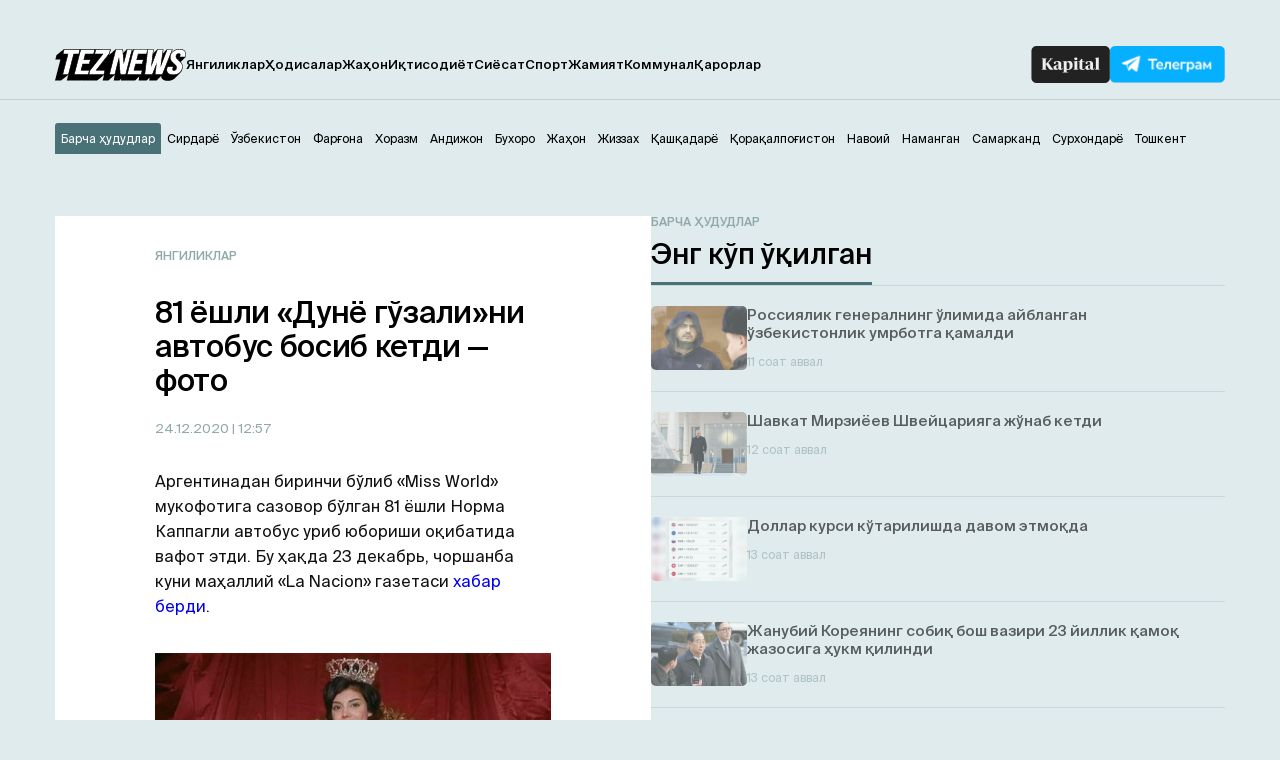

--- FILE ---
content_type: text/html; charset=UTF-8
request_url: https://teznews.uz/24-12-2020/81-yoshli-dunyo-gozalini-avtobus-bosib-ketdi
body_size: 14715
content:
<!DOCTYPE html>
<html lang="uz">

<head>
	<meta charset="UTF-8" />
	<meta name="viewport" content="width=device-width,initial-scale=1,user-scalable=no">
	<title>81 ёшли «Дунё гўзали»ни автобус босиб кетди — фото - Teznews – Ўзбекистоннинг тезкор хабарлари</title>
	<meta name='robots' content='index, follow, max-image-preview:large, max-snippet:-1, max-video-preview:-1' />
<meta name="description" content="Аргентинадан биринчи бўлиб «Miss World» мукофотига сазовор бўлган 81 ёшли Норма Каппагли автобус уриб юбориши оқибатида вафот этди. Бу ҳақда 23 декабрь, чоршанба куни маҳаллий «La Nacion» газетаси " />

	<!-- This site is optimized with the Yoast SEO plugin v23.2 - https://yoast.com/wordpress/plugins/seo/ -->
	<link rel="canonical" href="https://teznews.uz/yangiliklar/81-yoshli-dunyo-gozalini-avtobus-bosib-ketdi" />
	<meta property="og:locale" content="ru_RU" />
	<meta property="og:type" content="article" />
	<meta property="og:title" content="81 ёшли «Дунё гўзали»ни автобус босиб кетди — фото - Teznews – Ўзбекистоннинг тезкор хабарлари" />
	<meta property="og:description" content="Норма Каппагли олган жароҳатлари туфайли деярли бир ҳафта комада бўлган" />
	<meta property="og:url" content="https://teznews.uz/yangiliklar/81-yoshli-dunyo-gozalini-avtobus-bosib-ketdi" />
	<meta property="og:site_name" content="Teznews – Ўзбекистоннинг тезкор хабарлари" />
	<meta property="article:published_time" content="2020-12-24T07:57:57+00:00" />
	<meta property="article:modified_time" content="2020-12-24T07:30:07+00:00" />
	<meta property="og:image" content="https://teznews.uz/wp-content/uploads/2020/12/11-8.jpg" />
	<meta property="og:image:width" content="1136" />
	<meta property="og:image:height" content="598" />
	<meta property="og:image:type" content="image/jpeg" />
	<meta name="author" content="TezNews.uz" />
	<meta name="twitter:card" content="summary_large_image" />
	<meta name="twitter:label1" content="Написано автором" />
	<meta name="twitter:data1" content="TezNews.uz" />
	<script type="application/ld+json" class="yoast-schema-graph">{"@context":"https://schema.org","@graph":[{"@type":"WebPage","@id":"https://teznews.uz/fargona/yangiliklar/81-yoshli-dunyo-gozalini-avtobus-bosib-ketdi","url":"https://teznews.uz/fargona/yangiliklar/81-yoshli-dunyo-gozalini-avtobus-bosib-ketdi","name":"81 ёшли «Дунё гўзали»ни автобус босиб кетди — фото - Teznews – Ўзбекистоннинг тезкор хабарлари","isPartOf":{"@id":"https://teznews.uz/#website"},"primaryImageOfPage":{"@id":"https://teznews.uz/fargona/yangiliklar/81-yoshli-dunyo-gozalini-avtobus-bosib-ketdi#primaryimage"},"image":{"@id":"https://teznews.uz/fargona/yangiliklar/81-yoshli-dunyo-gozalini-avtobus-bosib-ketdi#primaryimage"},"thumbnailUrl":"https://teznews.uz/wp-content/uploads/2020/12/11-8.jpg","datePublished":"2020-12-24T07:57:57+00:00","dateModified":"2020-12-24T07:30:07+00:00","author":{"@id":"https://teznews.uz/#/schema/person/9a5384767237ee5fc0c0a2a1444ec075"},"breadcrumb":{"@id":"https://teznews.uz/fargona/yangiliklar/81-yoshli-dunyo-gozalini-avtobus-bosib-ketdi#breadcrumb"},"inLanguage":"ru-RU","potentialAction":[{"@type":"ReadAction","target":["https://teznews.uz/fargona/yangiliklar/81-yoshli-dunyo-gozalini-avtobus-bosib-ketdi"]}]},{"@type":"ImageObject","inLanguage":"ru-RU","@id":"https://teznews.uz/fargona/yangiliklar/81-yoshli-dunyo-gozalini-avtobus-bosib-ketdi#primaryimage","url":"https://teznews.uz/wp-content/uploads/2020/12/11-8.jpg","contentUrl":"https://teznews.uz/wp-content/uploads/2020/12/11-8.jpg","width":1136,"height":598,"caption":"Фото: «Newsflash»"},{"@type":"BreadcrumbList","@id":"https://teznews.uz/fargona/yangiliklar/81-yoshli-dunyo-gozalini-avtobus-bosib-ketdi#breadcrumb","itemListElement":[{"@type":"ListItem","position":1,"name":"Главная страница","item":"https://teznews.uz/navoij/"},{"@type":"ListItem","position":2,"name":"81 ёшли «Дунё гўзали»ни автобус босиб кетди — фото"}]},{"@type":"WebSite","@id":"https://teznews.uz/#website","url":"https://teznews.uz/","name":"Teznews – Ўзбекистоннинг тезкор хабарлари","description":"Бизни Республикамизнинг йирик шаҳарлари, вилоятлари аҳолиси ўқийди. Биз ҳудудлар кесимида энг тезкор янгиликлар етказиш бўйича биринчимиз!","potentialAction":[{"@type":"SearchAction","target":{"@type":"EntryPoint","urlTemplate":"https://teznews.uz/?s={search_term_string}"},"query-input":"required name=search_term_string"}],"inLanguage":"ru-RU"},{"@type":"Person","@id":"https://teznews.uz/#/schema/person/9a5384767237ee5fc0c0a2a1444ec075","name":"TezNews.uz","sameAs":["http://teznews.uz"],"url":"https://teznews.uz/author/tezdmin"}]}</script>
	<!-- / Yoast SEO plugin. -->


<base href="https://teznews.uz">
<meta data-react-helmet="true" name="twitter:card" content="summary_large_image"/><meta property="og:title" content="81 ёшли «Дунё гўзали»ни автобус босиб кетди — фото" /><meta property="og:type" content="website" /><meta property="og:url" content="https://teznews.uz/yangiliklar/81-yoshli-dunyo-gozalini-avtobus-bosib-ketdi" /><meta property="og:image" content="https://teznews.uz/wp-content/uploads/2020/12/11-8.jpg"/><meta property="og:site_name" content="Teznews" /><style id='classic-theme-styles-inline-css' type='text/css'>
/*! This file is auto-generated */
.wp-block-button__link{color:#fff;background-color:#32373c;border-radius:9999px;box-shadow:none;text-decoration:none;padding:calc(.667em + 2px) calc(1.333em + 2px);font-size:1.125em}.wp-block-file__button{background:#32373c;color:#fff;text-decoration:none}
</style>
<style id='global-styles-inline-css' type='text/css'>
body{--wp--preset--color--black: #000000;--wp--preset--color--cyan-bluish-gray: #abb8c3;--wp--preset--color--white: #ffffff;--wp--preset--color--pale-pink: #f78da7;--wp--preset--color--vivid-red: #cf2e2e;--wp--preset--color--luminous-vivid-orange: #ff6900;--wp--preset--color--luminous-vivid-amber: #fcb900;--wp--preset--color--light-green-cyan: #7bdcb5;--wp--preset--color--vivid-green-cyan: #00d084;--wp--preset--color--pale-cyan-blue: #8ed1fc;--wp--preset--color--vivid-cyan-blue: #0693e3;--wp--preset--color--vivid-purple: #9b51e0;--wp--preset--gradient--vivid-cyan-blue-to-vivid-purple: linear-gradient(135deg,rgba(6,147,227,1) 0%,rgb(155,81,224) 100%);--wp--preset--gradient--light-green-cyan-to-vivid-green-cyan: linear-gradient(135deg,rgb(122,220,180) 0%,rgb(0,208,130) 100%);--wp--preset--gradient--luminous-vivid-amber-to-luminous-vivid-orange: linear-gradient(135deg,rgba(252,185,0,1) 0%,rgba(255,105,0,1) 100%);--wp--preset--gradient--luminous-vivid-orange-to-vivid-red: linear-gradient(135deg,rgba(255,105,0,1) 0%,rgb(207,46,46) 100%);--wp--preset--gradient--very-light-gray-to-cyan-bluish-gray: linear-gradient(135deg,rgb(238,238,238) 0%,rgb(169,184,195) 100%);--wp--preset--gradient--cool-to-warm-spectrum: linear-gradient(135deg,rgb(74,234,220) 0%,rgb(151,120,209) 20%,rgb(207,42,186) 40%,rgb(238,44,130) 60%,rgb(251,105,98) 80%,rgb(254,248,76) 100%);--wp--preset--gradient--blush-light-purple: linear-gradient(135deg,rgb(255,206,236) 0%,rgb(152,150,240) 100%);--wp--preset--gradient--blush-bordeaux: linear-gradient(135deg,rgb(254,205,165) 0%,rgb(254,45,45) 50%,rgb(107,0,62) 100%);--wp--preset--gradient--luminous-dusk: linear-gradient(135deg,rgb(255,203,112) 0%,rgb(199,81,192) 50%,rgb(65,88,208) 100%);--wp--preset--gradient--pale-ocean: linear-gradient(135deg,rgb(255,245,203) 0%,rgb(182,227,212) 50%,rgb(51,167,181) 100%);--wp--preset--gradient--electric-grass: linear-gradient(135deg,rgb(202,248,128) 0%,rgb(113,206,126) 100%);--wp--preset--gradient--midnight: linear-gradient(135deg,rgb(2,3,129) 0%,rgb(40,116,252) 100%);--wp--preset--font-size--small: 13px;--wp--preset--font-size--medium: 20px;--wp--preset--font-size--large: 36px;--wp--preset--font-size--x-large: 42px;--wp--preset--spacing--20: 0.44rem;--wp--preset--spacing--30: 0.67rem;--wp--preset--spacing--40: 1rem;--wp--preset--spacing--50: 1.5rem;--wp--preset--spacing--60: 2.25rem;--wp--preset--spacing--70: 3.38rem;--wp--preset--spacing--80: 5.06rem;--wp--preset--shadow--natural: 6px 6px 9px rgba(0, 0, 0, 0.2);--wp--preset--shadow--deep: 12px 12px 50px rgba(0, 0, 0, 0.4);--wp--preset--shadow--sharp: 6px 6px 0px rgba(0, 0, 0, 0.2);--wp--preset--shadow--outlined: 6px 6px 0px -3px rgba(255, 255, 255, 1), 6px 6px rgba(0, 0, 0, 1);--wp--preset--shadow--crisp: 6px 6px 0px rgba(0, 0, 0, 1);}:where(.is-layout-flex){gap: 0.5em;}:where(.is-layout-grid){gap: 0.5em;}body .is-layout-flex{display: flex;}body .is-layout-flex{flex-wrap: wrap;align-items: center;}body .is-layout-flex > *{margin: 0;}body .is-layout-grid{display: grid;}body .is-layout-grid > *{margin: 0;}:where(.wp-block-columns.is-layout-flex){gap: 2em;}:where(.wp-block-columns.is-layout-grid){gap: 2em;}:where(.wp-block-post-template.is-layout-flex){gap: 1.25em;}:where(.wp-block-post-template.is-layout-grid){gap: 1.25em;}.has-black-color{color: var(--wp--preset--color--black) !important;}.has-cyan-bluish-gray-color{color: var(--wp--preset--color--cyan-bluish-gray) !important;}.has-white-color{color: var(--wp--preset--color--white) !important;}.has-pale-pink-color{color: var(--wp--preset--color--pale-pink) !important;}.has-vivid-red-color{color: var(--wp--preset--color--vivid-red) !important;}.has-luminous-vivid-orange-color{color: var(--wp--preset--color--luminous-vivid-orange) !important;}.has-luminous-vivid-amber-color{color: var(--wp--preset--color--luminous-vivid-amber) !important;}.has-light-green-cyan-color{color: var(--wp--preset--color--light-green-cyan) !important;}.has-vivid-green-cyan-color{color: var(--wp--preset--color--vivid-green-cyan) !important;}.has-pale-cyan-blue-color{color: var(--wp--preset--color--pale-cyan-blue) !important;}.has-vivid-cyan-blue-color{color: var(--wp--preset--color--vivid-cyan-blue) !important;}.has-vivid-purple-color{color: var(--wp--preset--color--vivid-purple) !important;}.has-black-background-color{background-color: var(--wp--preset--color--black) !important;}.has-cyan-bluish-gray-background-color{background-color: var(--wp--preset--color--cyan-bluish-gray) !important;}.has-white-background-color{background-color: var(--wp--preset--color--white) !important;}.has-pale-pink-background-color{background-color: var(--wp--preset--color--pale-pink) !important;}.has-vivid-red-background-color{background-color: var(--wp--preset--color--vivid-red) !important;}.has-luminous-vivid-orange-background-color{background-color: var(--wp--preset--color--luminous-vivid-orange) !important;}.has-luminous-vivid-amber-background-color{background-color: var(--wp--preset--color--luminous-vivid-amber) !important;}.has-light-green-cyan-background-color{background-color: var(--wp--preset--color--light-green-cyan) !important;}.has-vivid-green-cyan-background-color{background-color: var(--wp--preset--color--vivid-green-cyan) !important;}.has-pale-cyan-blue-background-color{background-color: var(--wp--preset--color--pale-cyan-blue) !important;}.has-vivid-cyan-blue-background-color{background-color: var(--wp--preset--color--vivid-cyan-blue) !important;}.has-vivid-purple-background-color{background-color: var(--wp--preset--color--vivid-purple) !important;}.has-black-border-color{border-color: var(--wp--preset--color--black) !important;}.has-cyan-bluish-gray-border-color{border-color: var(--wp--preset--color--cyan-bluish-gray) !important;}.has-white-border-color{border-color: var(--wp--preset--color--white) !important;}.has-pale-pink-border-color{border-color: var(--wp--preset--color--pale-pink) !important;}.has-vivid-red-border-color{border-color: var(--wp--preset--color--vivid-red) !important;}.has-luminous-vivid-orange-border-color{border-color: var(--wp--preset--color--luminous-vivid-orange) !important;}.has-luminous-vivid-amber-border-color{border-color: var(--wp--preset--color--luminous-vivid-amber) !important;}.has-light-green-cyan-border-color{border-color: var(--wp--preset--color--light-green-cyan) !important;}.has-vivid-green-cyan-border-color{border-color: var(--wp--preset--color--vivid-green-cyan) !important;}.has-pale-cyan-blue-border-color{border-color: var(--wp--preset--color--pale-cyan-blue) !important;}.has-vivid-cyan-blue-border-color{border-color: var(--wp--preset--color--vivid-cyan-blue) !important;}.has-vivid-purple-border-color{border-color: var(--wp--preset--color--vivid-purple) !important;}.has-vivid-cyan-blue-to-vivid-purple-gradient-background{background: var(--wp--preset--gradient--vivid-cyan-blue-to-vivid-purple) !important;}.has-light-green-cyan-to-vivid-green-cyan-gradient-background{background: var(--wp--preset--gradient--light-green-cyan-to-vivid-green-cyan) !important;}.has-luminous-vivid-amber-to-luminous-vivid-orange-gradient-background{background: var(--wp--preset--gradient--luminous-vivid-amber-to-luminous-vivid-orange) !important;}.has-luminous-vivid-orange-to-vivid-red-gradient-background{background: var(--wp--preset--gradient--luminous-vivid-orange-to-vivid-red) !important;}.has-very-light-gray-to-cyan-bluish-gray-gradient-background{background: var(--wp--preset--gradient--very-light-gray-to-cyan-bluish-gray) !important;}.has-cool-to-warm-spectrum-gradient-background{background: var(--wp--preset--gradient--cool-to-warm-spectrum) !important;}.has-blush-light-purple-gradient-background{background: var(--wp--preset--gradient--blush-light-purple) !important;}.has-blush-bordeaux-gradient-background{background: var(--wp--preset--gradient--blush-bordeaux) !important;}.has-luminous-dusk-gradient-background{background: var(--wp--preset--gradient--luminous-dusk) !important;}.has-pale-ocean-gradient-background{background: var(--wp--preset--gradient--pale-ocean) !important;}.has-electric-grass-gradient-background{background: var(--wp--preset--gradient--electric-grass) !important;}.has-midnight-gradient-background{background: var(--wp--preset--gradient--midnight) !important;}.has-small-font-size{font-size: var(--wp--preset--font-size--small) !important;}.has-medium-font-size{font-size: var(--wp--preset--font-size--medium) !important;}.has-large-font-size{font-size: var(--wp--preset--font-size--large) !important;}.has-x-large-font-size{font-size: var(--wp--preset--font-size--x-large) !important;}
.wp-block-navigation a:where(:not(.wp-element-button)){color: inherit;}
:where(.wp-block-post-template.is-layout-flex){gap: 1.25em;}:where(.wp-block-post-template.is-layout-grid){gap: 1.25em;}
:where(.wp-block-columns.is-layout-flex){gap: 2em;}:where(.wp-block-columns.is-layout-grid){gap: 2em;}
.wp-block-pullquote{font-size: 1.5em;line-height: 1.6;}
</style>
<link rel='stylesheet' id='belingo-geo-css' href='https://teznews.uz/wp-content/plugins/belingogeo/css/belingoGeo.css?ver=1.9' type='text/css' media='all' />
<link rel='stylesheet' id='dashicons-css' href='https://teznews.uz/wp-includes/css/dashicons.min.css?ver=6.5.7' type='text/css' media='all' />
<link rel='stylesheet' id='post-views-counter-frontend-css' href='https://teznews.uz/wp-content/plugins/post-views-counter/css/frontend.css?ver=1.3.10' type='text/css' media='all' />
<script type="text/javascript" src="https://teznews.uz/wp-includes/js/jquery/jquery.min.js?ver=3.7.1" id="jquery-core-js"></script>
<!--[if lt IE 8]>
<script type="text/javascript" src="https://teznews.uz/wp-includes/js/json2.min.js?ver=2015-05-03" id="json2-js"></script>
<![endif]-->
    <script type="text/javascript">
        function nxsPostToFav(obj){ obj.preventDefault;
            var k = obj.target.split("-"); var nt = k[0]; var ii = k[1];  var pid = k[2];
            var data = {  action:'nxs_snap_aj', nxsact: 'manPost', nt:nt, id: pid, nid: ii, et_load_builder_modules:1, _wpnonce: 'cb970e73e5'};
            jQuery('#nxsFavNoticeCnt').html('<p> Posting... </p>'); jQuery('#nxsFavNotice').modal({ fadeDuration: 50 });
            jQuery.post('https://teznews.uz/wp-admin/admin-ajax.php', data, function(response) { if (response=='') response = 'Message Posted';
                jQuery('#nxsFavNoticeCnt').html('<p> ' + response + '</p>' +'<input type="button"  onclick="jQuery.modal.close();" class="bClose" value="Close" />');
            });
        }
    </script>    
      <meta name="onesignal" content="wordpress-plugin"/>
            <script>

      window.OneSignal = window.OneSignal || [];

      OneSignal.push( function() {
        OneSignal.SERVICE_WORKER_UPDATER_PATH = "OneSignalSDKUpdaterWorker.js.php";
                      OneSignal.SERVICE_WORKER_PATH = "OneSignalSDKWorker.js.php";
                      OneSignal.SERVICE_WORKER_PARAM = { scope: "/" };
        OneSignal.setDefaultNotificationUrl("https://teznews.uz");
        var oneSignal_options = {};
        window._oneSignalInitOptions = oneSignal_options;

        oneSignal_options['wordpress'] = true;
oneSignal_options['appId'] = 'ec7da78c-4212-4e87-8755-2cabfd14c465';
oneSignal_options['allowLocalhostAsSecureOrigin'] = true;
oneSignal_options['welcomeNotification'] = { };
oneSignal_options['welcomeNotification']['title'] = "";
oneSignal_options['welcomeNotification']['message'] = "Обуна учун раҳмат!";
oneSignal_options['path'] = "https://teznews.uz/wp-content/plugins/onesignal-free-web-push-notifications/sdk_files/";
oneSignal_options['promptOptions'] = { };
oneSignal_options['promptOptions']['actionMessage'] = "Ўзбекистондаги тезкор хабарларни кузатиб боринг!";
oneSignal_options['promptOptions']['acceptButtonText'] = "✔ ОК";
oneSignal_options['promptOptions']['cancelButtonText'] = "Йўқ, шарт эмас.";
oneSignal_options['notifyButton'] = { };
oneSignal_options['notifyButton']['enable'] = true;
oneSignal_options['notifyButton']['position'] = 'bottom-right';
oneSignal_options['notifyButton']['theme'] = 'default';
oneSignal_options['notifyButton']['size'] = 'small';
oneSignal_options['notifyButton']['displayPredicate'] = function() {
              return OneSignal.isPushNotificationsEnabled()
                      .then(function(isPushEnabled) {
                          return !isPushEnabled;
                      });
            };
oneSignal_options['notifyButton']['showCredit'] = false;
oneSignal_options['notifyButton']['text'] = {};
                OneSignal.init(window._oneSignalInitOptions);
                OneSignal.showSlidedownPrompt();      });

      function documentInitOneSignal() {
        var oneSignal_elements = document.getElementsByClassName("OneSignal-prompt");

        var oneSignalLinkClickHandler = function(event) { OneSignal.push(['registerForPushNotifications']); event.preventDefault(); };        for(var i = 0; i < oneSignal_elements.length; i++)
          oneSignal_elements[i].addEventListener('click', oneSignalLinkClickHandler, false);
      }

      if (document.readyState === 'complete') {
           documentInitOneSignal();
      }
      else {
           window.addEventListener("load", function(event){
               documentInitOneSignal();
          });
      }
    </script>

		<style>
			#wp-admin-bar-pvc-post-views .pvc-graph-container { padding-top: 6px; padding-bottom: 6px; position: relative; display: block; height: 100%; box-sizing: border-box; }
			#wp-admin-bar-pvc-post-views .pvc-line-graph {
				display: inline-block;
				width: 1px;
				margin-right: 1px;
				background-color: #ccc;
				vertical-align: baseline;
			}
			#wp-admin-bar-pvc-post-views .pvc-line-graph:hover { background-color: #eee; }
			#wp-admin-bar-pvc-post-views .pvc-line-graph-0 { height: 1% }
			#wp-admin-bar-pvc-post-views .pvc-line-graph-1 { height: 5% }
			#wp-admin-bar-pvc-post-views .pvc-line-graph-2 { height: 10% }
			#wp-admin-bar-pvc-post-views .pvc-line-graph-3 { height: 15% }
			#wp-admin-bar-pvc-post-views .pvc-line-graph-4 { height: 20% }
			#wp-admin-bar-pvc-post-views .pvc-line-graph-5 { height: 25% }
			#wp-admin-bar-pvc-post-views .pvc-line-graph-6 { height: 30% }
			#wp-admin-bar-pvc-post-views .pvc-line-graph-7 { height: 35% }
			#wp-admin-bar-pvc-post-views .pvc-line-graph-8 { height: 40% }
			#wp-admin-bar-pvc-post-views .pvc-line-graph-9 { height: 45% }
			#wp-admin-bar-pvc-post-views .pvc-line-graph-10 { height: 50% }
			#wp-admin-bar-pvc-post-views .pvc-line-graph-11 { height: 55% }
			#wp-admin-bar-pvc-post-views .pvc-line-graph-12 { height: 60% }
			#wp-admin-bar-pvc-post-views .pvc-line-graph-13 { height: 65% }
			#wp-admin-bar-pvc-post-views .pvc-line-graph-14 { height: 70% }
			#wp-admin-bar-pvc-post-views .pvc-line-graph-15 { height: 75% }
			#wp-admin-bar-pvc-post-views .pvc-line-graph-16 { height: 80% }
			#wp-admin-bar-pvc-post-views .pvc-line-graph-17 { height: 85% }
			#wp-admin-bar-pvc-post-views .pvc-line-graph-18 { height: 90% }
			#wp-admin-bar-pvc-post-views .pvc-line-graph-19 { height: 95% }
			#wp-admin-bar-pvc-post-views .pvc-line-graph-20 { height: 100% }
		</style><link rel="icon" href="https://teznews.uz/wp-content/uploads/2024/04/android-chrome-192x192-1-150x150.png" sizes="32x32" />
<link rel="icon" href="https://teznews.uz/wp-content/uploads/2024/04/android-chrome-192x192-1.png" sizes="192x192" />
<link rel="apple-touch-icon" href="https://teznews.uz/wp-content/uploads/2024/04/android-chrome-192x192-1.png" />
<meta name="msapplication-TileImage" content="https://teznews.uz/wp-content/uploads/2024/04/android-chrome-192x192-1.png" />
<!-- ## NXS/OG ## --><!-- ## NXSOGTAGS ## --><!-- ## NXS/OG ## -->
	<link rel="apple-touch-icon" href="/apple-touch-icon.png">
	<link rel="icon" sizes="any" type="image/png" href="/favicon.png">
	<link rel="shortcut icon" type="image/png" href="/favicon.png">
	<meta name="msapplication-TileColor" content="#c33">
	<meta name="msapplication-TileImage" content="/apple-touch-icon.png">
	<meta name="theme-color" content="#c33">
	<link rel="manifest" href="/manifest.json">

	<!-- <link rel="stylesheet" href="https://teznews.uz/wp-content/themes/Theme_laooz_studio_post/css/estilos.css?v=1">  -->
	<!-- <link rel="stylesheet" href="https://teznews.uz/wp-content/themes/Theme_laooz_studio_post/css/responsive.css">  -->
	<link rel="stylesheet" href="https://teznews.uz/wp-content/themes/Theme_laooz_studio_post/new/css/normalize.css">
	<link rel="stylesheet" href="https://teznews.uz/wp-content/themes/Theme_laooz_studio_post/new/fonts/stylesheet.css">
	<link rel="stylesheet" href="//cdn.jsdelivr.net/npm/swiper@11/swiper-bundle.min.css" />
	<link rel="stylesheet" href="https://teznews.uz/wp-content/themes/Theme_laooz_studio_post/new/css/main.css?v=37">
	<link rel="stylesheet" href="https://teznews.uz/wp-content/themes/Theme_laooz_studio_post/new/css/media.css?v=31">

	<meta name="theme-color" content="#fafafa">
	<script>
        document.addEventListener("DOMContentLoaded", function() {
            setTimeout(function() {
                var geolocationLink = document.querySelector(".geolocation__link");
                if (geolocationLink) {
                    geolocationLink.click();
                }
            }, 2000); // 3000 миллисекунд = 3 секунды
        });
    </script>
	<script>
		window.yaContextCb = window.yaContextCb || []
	</script> 



	<meta name="yandex-verification" content="89fb2dcaa4f78219" />

	<!--В head сайта один раз подключите библиотеку-->
	<script src="https://yastatic.net/pcode/adfox/loader.js" crossorigin="anonymous"></script>


	<!--В <head> сайта один раз добавьте код загрузчика-->
<script>window.yaContextCb = window.yaContextCb || []</script>
<script src="https://yandex.ru/ads/system/context.js" async></script>

<!--AdFox START-->
<!--WebSail-Advertisement-->
<!--Площадка: Teznews.uz / * / *-->
<!--Тип баннера: FullScreen Mobile-->
<!--Расположение: верх страницы-->
<div id="adfox_171317639983059271"></div>
<script>
    window.yaContextCb.push(()=>{
        Ya.adfoxCode.create({
            ownerId: 277709,
            containerId: 'adfox_171317639983059271',
            params: {
                pp: 'g',
                ps: 'dbqk',
                p2: 'gsdr',
                puid1: ''
            }
        })
    })
</script>


	</head>

<body 
class="post-template-default single single-post postid-71624 single-format-standard">
	
	<!-- googleoff:all --> 
<noindex> 
  <div class="ads-top">
    <noindex>
    <!-- googleoff:all -->

    <!--AdFox START-->
    <!--WebSail-Advertisement-->
    <!--Площадка: Teznews.uz / * / *-->
    <!--Тип баннера: 1150x100-->
    <!--Расположение: верх страницы-->
    <div id="adfox_165452529211226233"></div>
    <script>

        if (window.innerWidth > 970)
            window.yaContextCb.push(() => {
                Ya.adfoxCode.create({
                    ownerId: 277709,
                    containerId: 'adfox_165452529211226233',
                    params: {
                        pp: 'g',
                        ps: 'dbqk',
                        p2: 'geya',
                        puid1: ''
                    }
                }, ['desktop', 'tablet'], {
                    tabletWidth: 970,
                    phoneWidth: 750,
                    isAutoReloads: false
                })
            })
    </script>
<!-- googleoff:all -->
</noindex>  </div>
  <div class="mobads">
    <noindex>
    <!-- googleoff:all -->
<!--AdFox START-->
<!--WebSail-Advertisement-->
<!--Площадка: Teznews.uz / * / *-->
<!--Тип баннера: 640x300-->
<!--Расположение: середина страницы-->
<div id="adfox_165486335586741405"></div>
<script>
    window.yaContextCb.push(() => {
        Ya.adfoxCode.create({
            ownerId: 277709,
            containerId: 'adfox_165486335586741405',
            params: {
                pp: 'h',
                ps: 'dbqk',
                p2: 'geyc',
                puid1: ''
            }
        })
    })
</script>
<!-- googleoff:all -->
</noindex>  </div>
</noindex>
<!-- googleon:all --> 



<!--AdFox START-->
<!--WebSail-Advertisement-->
<!--Площадка: Teznews.uz / * / *-->
<!--Тип баннера: Fullscreen-->
<!--Расположение: верх страницы-->
<div id="adfox_171317642065839271"></div>
<script>
    window.yaContextCb.push(()=>{
        Ya.adfoxCode.create({
            ownerId: 277709,
            containerId: 'adfox_171317642065839271',
            params: {
                pp: 'g',
                ps: 'dbqk',
                p2: 'gddr',
                puid1: ''
            }
        })
    })
</script>

	<header>
		<div class="container">
			<div class="header-row d-flex">
				<div class="header-start d-flex">
					<div class="burger-menu">
						<span></span>
						<span></span>
						<span></span>
					</div>
					<a href="https://teznews.uz/?action=clear_geo_city" class="logo" data-wpel-link="internal"> 
						<img src="https://teznews.uz/wp-content/themes/Theme_laooz_studio_post/new/img/main/logo.svg" alt=""> 
					</a>
					<div class="mobile__box-navigation">
						<nav>
							<ul id="menu-menu-1" class="header__navigation-list d-flex"><li id="menu-item-117540" class="menu-item menu-item-type-taxonomy menu-item-object-category current-post-ancestor current-menu-parent current-post-parent menu-item-117540 header__navigation-link"><a href="https://teznews.uz/category/yangiliklar" data-wpel-link="internal">Янгиликлар</a></li>
<li id="menu-item-117586" class="menu-item menu-item-type-taxonomy menu-item-object-category menu-item-117586 header__navigation-link"><a href="https://teznews.uz/category/yangiliklar/hodisalar" data-wpel-link="internal">Ҳодисалар</a></li>
<li id="menu-item-117581" class="menu-item menu-item-type-taxonomy menu-item-object-category menu-item-117581 header__navigation-link"><a href="https://teznews.uz/category/yangiliklar/jahon" data-wpel-link="internal">Жаҳон</a></li>
<li id="menu-item-117582" class="menu-item menu-item-type-taxonomy menu-item-object-category menu-item-117582 header__navigation-link"><a href="https://teznews.uz/category/yangiliklar/iqtisodiyot" data-wpel-link="internal">Иқтисодиёт</a></li>
<li id="menu-item-117588" class="menu-item menu-item-type-taxonomy menu-item-object-category menu-item-117588 header__navigation-link"><a href="https://teznews.uz/category/yangiliklar/siyosat" data-wpel-link="internal">Сиёсат</a></li>
<li id="menu-item-117541" class="menu-item menu-item-type-taxonomy menu-item-object-category menu-item-117541 header__navigation-link"><a href="https://teznews.uz/category/yangiliklar/sport" data-wpel-link="internal">Спорт</a></li>
<li id="menu-item-117587" class="menu-item menu-item-type-taxonomy menu-item-object-category menu-item-117587 header__navigation-link"><a href="https://teznews.uz/category/yangiliklar/jamiyat" data-wpel-link="internal">Жамият</a></li>
<li id="menu-item-117585" class="menu-item menu-item-type-taxonomy menu-item-object-category menu-item-117585 header__navigation-link"><a href="https://teznews.uz/category/yangiliklar/kommunal" data-wpel-link="internal">Коммунал</a></li>
<li id="menu-item-117583" class="menu-item menu-item-type-taxonomy menu-item-object-category menu-item-117583 header__navigation-link"><a href="https://teznews.uz/category/yangiliklar/qarorlar" data-wpel-link="internal">Қарорлар</a></li>
</ul>								
						<div class="geo__mobile">
							<div class="footer__list-city-dropdown">
								<div class="selected">Худудни тангланг</div>
								<ul class="options">
										<li><a href="#">Барча ҳудудлар</a></li>
										<li><a href="#">Андижон</a></li>
										<li><a href="#">Бухоро</a></li>
										<li><a href="#">Жиззах</a></li>
										<li><a href="#">Қашқадарё</a></li>
										<li><a href="#">Навоий</a></li>
										<li><a href="#">Наманган</a></li>
										<li><a href="#">Самарканд</a></li>
										<li><a href="#">Сирдарё</a></li>
										<li><a href="#">Тошкент</a></li>
										<li><a href="#">Фарғона</a></li>
										<li><a href="#">Хоразм</a></li>
								</ul>
							</div>	
						</div>
						</nav>
						<div class="mobile__box__nav-links">
							<a href="https://kapital.uz/" target="_blank" class="kapital-link d-flex" data-wpel-link="external" rel="nofollow noopener noreferrer">
								<img src="https://teznews.uz/wp-content/themes/Theme_laooz_studio_post/new/img/main/kapital-txt.png" alt=""> 
							</a>
							<a href="https://t.me/TezNewsUz" target="_blank" class="tg-link d-flex" rel="noopener noreferrer nofollow" data-wpel-link="external">
								<img src="https://teznews.uz/wp-content/themes/Theme_laooz_studio_post/new/img/main/telegram-txt.png" alt=""> 
							</a>
						</div>
					</div>
				</div>
				<div class="header-end d-flex">
					<a href="https://kapital.uz/" target="_blank" class="kapital-link d-flex" data-wpel-link="external" rel="nofollow noopener noreferrer">
						<img src="https://teznews.uz/wp-content/themes/Theme_laooz_studio_post/new/img/main/kapital-link.png" alt=""> 
					</a>
					<a href="https://t.me/TezNewsUz" target="_blank" class="tg-link d-flex" rel="noopener noreferrer nofollow" data-wpel-link="external">
						<img src="https://teznews.uz/wp-content/themes/Theme_laooz_studio_post/new/img/main/tg-link.png" alt=""> 
					</a>
				</div>
			</div>
		</div>
	</header>
	<div class="pick__city-wrap">
    <div class="container">
		<div id="cityChange">


    
                                       
                          <!--div class="quick-locations__values__container"></div-->
           
                      
                                 <ul class="pick__city-list d-flex">
              <li>
                  <a class="continue-without-geo  pick__city-link active" href="#">
                      Ҳудудсиз давом этиш
                  </a>
               </li>
            </ul>

              <ul class="quick-locations__values pick__city-list d-flex">
                                                                        
                              <li class="select_geo_city pick__city-link " data-name-orig="Андижон"  data-id="110634"  data-name="andizhon">Андижон  </li>
                              
                                                            
                              <li class="select_geo_city pick__city-link " data-name-orig="Барча ҳудудлар"  data-id="110529"  data-name="barcha-hududlar">Барча ҳудудлар  </li>
                              
                                                            
                              <li class="select_geo_city pick__city-link " data-name-orig="Бухоро"  data-id="110636"  data-name="buxoro">Бухоро  </li>
                              
                                                            
                              <li class="select_geo_city pick__city-link " data-name-orig="Жаҳон"  data-id="113908"  data-name="zhahon">Жаҳон  </li>
                              
                                                            
                              <li class="select_geo_city pick__city-link " data-name-orig="Жиззах"  data-id="110630"  data-name="zhizzax">Жиззах  </li>
                              
                                                            
                              <li class="select_geo_city pick__city-link " data-name-orig="Қашқадарё"  data-id="110628"  data-name="qashqadaryo">Қашқадарё  </li>
                              
                                                            
                              <li class="select_geo_city pick__city-link " data-name-orig="Қорақалпоғистон"  data-id="113496"  data-name="qoraqalpogiston">Қорақалпоғистон  </li>
                              
                                                            
                              <li class="select_geo_city pick__city-link " data-name-orig="Навоий"  data-id="110629"  data-name="navoij">Навоий  </li>
                              
                                                            
                              <li class="select_geo_city pick__city-link " data-name-orig="Наманган"  data-id="110633"  data-name="namangan">Наманган  </li>
                              
                                                            
                              <li class="select_geo_city pick__city-link " data-name-orig="Самарканд"  data-id="110532"  data-name="samarkand">Самарканд  </li>
                              
                                                            
                              <li class="select_geo_city pick__city-link " data-name-orig="Сирдарё"  data-id="110635"  data-name="sirdaryo">Сирдарё  </li>
                              
                                                            
                              <li class="select_geo_city pick__city-link " data-name-orig="Сурхондарё"  data-id="110631"  data-name="surxondaryo">Сурхондарё  </li>
                              
                                                            
                              <li class="select_geo_city pick__city-link " data-name-orig="Тошкент"  data-id="110531"  data-name="toshkent">Тошкент  </li>
                              
                                                            
                              <li class="select_geo_city pick__city-link " data-name-orig="Ўзбекистон"  data-id="113907"  data-name="ozbekiston">Ўзбекистон  </li>
                              
                                                            
                              <li class="select_geo_city pick__city-link " data-name-orig="Фарғона"  data-id="110632"  data-name="fargona">Фарғона  </li>
                              
                                                            
                              <li class="select_geo_city pick__city-link " data-name-orig="Хоразм"  data-id="111753"  data-name="xorazm">Хоразм  </li>
                              
                                                        </ul>
       
           
          
    <!--ul id="geolocation" class="geolocation pick__city-list d-flex">
      <li>
          <a id="geolocationChangeCity" class="geolocation__link pick__city-link active" href="javascript:void(0);" data-wpel-link="internal">
            <span id="geolocation__value" class="geolocation__value">Определение...</span>
          </a>
      </li>
    </ul-->
</div>
    </div>
  </div>
<!-- googleoff:all -->
<noindex>
<div class="ads-top">
    <noindex>
    <!-- googleoff:all -->

    <!--AdFox START-->
    <!--WebSail-Advertisement-->
    <!--Площадка: Teznews.uz / * / *-->
    <!--Тип баннера: 1150x100-->
    <!--Расположение: верх страницы-->
    <div id="adfox_165452529211226233"></div>
    <script>

        if (window.innerWidth > 970)
            window.yaContextCb.push(() => {
                Ya.adfoxCode.create({
                    ownerId: 277709,
                    containerId: 'adfox_165452529211226233',
                    params: {
                        pp: 'g',
                        ps: 'dbqk',
                        p2: 'geya',
                        puid1: ''
                    }
                }, ['desktop', 'tablet'], {
                    tabletWidth: 970,
                    phoneWidth: 750,
                    isAutoReloads: false
                })
            })
    </script>
<!-- googleoff:all -->
</noindex></div>
<div class="mobads">
	  <noindex>
    <!-- googleoff:all -->
<!--AdFox START-->
<!--WebSail-Advertisement-->
<!--Площадка: Teznews.uz / * / *-->
<!--Тип баннера: 640x300-->
<!--Расположение: середина страницы-->
<div id="adfox_165486335586741405"></div>
<script>
    window.yaContextCb.push(() => {
        Ya.adfoxCode.create({
            ownerId: 277709,
            containerId: 'adfox_165486335586741405',
            params: {
                pp: 'h',
                ps: 'dbqk',
                p2: 'geyc',
                puid1: ''
            }
        })
    })
</script>
<!-- googleoff:all -->
</noindex></div>
</noindex>
<!-- googleon:all --> 

<div class="container cont-mob">
  <div class="cuerponota">
    <article class="elarticulo">
      <div class="cat-shares">
        <span class="categorias">
          <ul class="post-categories">
	<li><a href="https://teznews.uz/category/yangiliklar" rel="category tag" data-wpel-link="internal">Янгиликлар</a></li></ul>        </span>
        <div class="lasredes">
        </div>
      </div>
      <h1 class="title-post-news">
        81 ёшли «Дунё гўзали»ни автобус босиб кетди — фото      </h1>
      <div class="author-date">
        <div class="date">
          <a href="/24-12-2020/" data-wpel-link="internal">
            24.12.2020  
          </a> | 12:57        
        </div>
        <div class="time-post">
        </div>
      </div>

      <div class="text-nota">
        <p>Аргентинадан биринчи бўлиб «Miss World» мукофотига сазовор бўлган 81 ёшли Норма Каппагли автобус уриб юбориши оқибатида вафот этди. Бу ҳақда 23 декабрь, чоршанба куни маҳаллий «La Nacion» газетаси <a href="https://www.lanacion.com.ar/espectaculos/tras-ser-atropellada-murio-norma-cappagli-primera-nid2548769" data-wpel-link="external" target="_blank" rel="nofollow noopener noreferrer">хабар берди</a>.</p>
<div id="attachment_71642" style="width: 1146px" class="wp-caption alignnone"><img fetchpriority="high" decoding="async" aria-describedby="caption-attachment-71642" class="size-full wp-image-71642" src="https://teznews.uz/wp-content/uploads/2020/12/11-9.jpg" alt="" width="1136" height="598" /><p id="caption-attachment-71642" class="wp-caption-text">Норма Каппагли, 1960 йилда мукофотни олган жараёни<br />Фото: «Newsflash»</p></div>
<p>Маълум қилинишича, фожиа Аргентина пойтахти Буэнос-Айресда модель уйи яқинидаги автобус бекатида юз берган. Норма Каппагли олган жароҳатлари туфайли деярли бир ҳафта комада бўлган. 22 декабрь, сешанба куни эса вафот этган.</p>
<div id="attachment_71661" style="width: 490px" class="wp-caption aligncenter"><img decoding="async" aria-describedby="caption-attachment-71661" class="size-full wp-image-71661" src="https://teznews.uz/wp-content/uploads/2020/12/12-6.jpg" alt="" width="480" height="600" /><p id="caption-attachment-71661" class="wp-caption-text">Фото: «static.missworld»</p></div>
<p>«Уни автобус уриб юборди ва оғир жароҳатлар билан касалхонага етказилди. Аммо шифокорлар аргентиналик биринчи ‘Miss World’ ҳаётини сақлаб қола олмади», дейилади хабарда. Собиқ «гўзал»ни уриб юборган автобус ҳайдовчиси воқеа жойида ҳибсга олинган. Ҳозирча унинг 28 ёшда экани маълум, аммо  исми ҳанузгача очиқланмаган.</p>
<div id="attachment_71662" style="width: 610px" class="wp-caption aligncenter"><img decoding="async" aria-describedby="caption-attachment-71662" class="wp-image-71662 size-full" src="https://teznews.uz/wp-content/uploads/2020/12/10-9-e1608794936311.jpg" alt="" width="600" height="542" /><p id="caption-attachment-71662" class="wp-caption-text">Фото: «Recxscanpix»</p></div>
<p>«Шуни таъкидлайманки, COVID-19 пандемияси давом этаётганига қарамай, унга вирус юққани йўқ эди. У автобус ҳайдовчисининг эҳтиётсизлиги туфайли вафот этди. Биз ҳозир тушкунликдамиз», — деб изоҳ берган марҳумнинг жияни Карл Каппалия.</p>
<div id="attachment_71663" style="width: 609px" class="wp-caption aligncenter"><img loading="lazy" decoding="async" aria-describedby="caption-attachment-71663" class="wp-image-71663 size-full" src="https://teznews.uz/wp-content/uploads/2020/12/13-3-e1608794984650.jpg" alt="" width="599" height="587" /><p id="caption-attachment-71663" class="wp-caption-text">Фото: «Newsflash»</p></div>
<p>Маълумот учун, Норма Гладис Каппагли 1960 йилда «Дунё гўзали» танловида ғолиб чиққан аргентиналик биринчи модель ҳисобланади. Унга соврин сифатида 500 фунт стерлинг ва спорт автомобили топширилган. Шундан сўнг модель кўплаб таниқли мода уйлари, жумладан, «Dior» ва «Armani» билан ишлаган.</p>
      </div>

      <!--AdFox START-->
      <!--WebSail-Advertisement-->
      <!--Площадка: Teznews.uz / * / *-->
      <!--Тип баннера: Inpage video-->
      <!--Расположение: середина страницы-->
      <div id="adfox_163515535905779506"></div>
      <script>
        window.yaContextCb.push(()=>{
            Ya.adfoxCode.create({
              ownerId: 277709,
              containerId: 'adfox_163515535905779506',
              params: {
                  pp: 'h',
                  ps: 'dbqk',
                  p2: 'hjba',
                  puid1: ''
              }
            })
        })
      </script>
  

                              <div class="tglink">
              <a href="https://t.me/TezNewsUz" target="_blank" data-wpel-link="external" rel="nofollow noopener noreferrer">	    	
              <i class="tglinkico"></i>
                <span>
                  <p>Янгиликларни Телеграм каналда кузатинг</p>
              </span>
              </a>
            </div>
                      
          
                    
    </article>
    <div class="sidebar">
        <div class="category__post-title"> 
          <span>Барча ҳудудлар</span>
          <h2>Энг кўп ўқилган</h2>
        </div>
        <div class="sidebar__wrapper">
          
        
                                <a href="https://teznews.uz/ozbekistonlik-umrbotga-qamaldi" class="main__posts__small-box d-flex" data-wpel-link="internal">
                  <div class="main__posts__small-img">
                    <img src="https://teznews.uz/wp-content/uploads/2026/01/dok-2026-01-21t201651.611-300x200.jpg" alt="Россиялик генералнинг ўлимида айбланган ўзбекистонлик умрботга қамалди">
                  </div>
                  <div class="main__posts__small-txt">
                      <h4>Россиялик генералнинг ўлимида айбланган ўзбекистонлик умрботга қамалди</h4>
                      <time>11 соат аввал</time>  
                  </div> 
              </a>
                      <a href="https://teznews.uz/shveysariyaga-jonab-ketdi" class="main__posts__small-box d-flex" data-wpel-link="internal">
                  <div class="main__posts__small-img">
                    <img src="https://teznews.uz/wp-content/uploads/2026/01/dok-2026-01-21t182151.315-300x200.jpg" alt="Шавкат Мирзиёев Швейцарияга жўнаб кетди">
                  </div>
                  <div class="main__posts__small-txt">
                      <h4>Шавкат Мирзиёев Швейцарияга жўнаб кетди</h4>
                      <time>12 соат аввал</time>  
                  </div> 
              </a>
                      <a href="https://teznews.uz/22-yanvar-kurs-narxi" class="main__posts__small-box d-flex" data-wpel-link="internal">
                  <div class="main__posts__small-img">
                    <img src="https://teznews.uz/wp-content/uploads/2026/01/dollaraa-300x200.jpg" alt="Доллар курси кўтарилишда давом этмоқда">
                  </div>
                  <div class="main__posts__small-txt">
                      <h4>Доллар курси кўтарилишда давом этмоқда</h4>
                      <time>13 соат аввал</time>  
                  </div> 
              </a>
                      <a href="https://teznews.uz/sobiq-bosh-vazir-qamaldi" class="main__posts__small-box d-flex" data-wpel-link="internal">
                  <div class="main__posts__small-img">
                    <img src="https://teznews.uz/wp-content/uploads/2026/01/dok-2026-01-21t173506.431-300x200.jpg" alt="Жанубий Кореянинг собиқ бош вазири 23 йиллик қамоқ жазосига ҳукм қилинди">
                  </div>
                  <div class="main__posts__small-txt">
                      <h4>Жанубий Кореянинг собиқ бош вазири 23 йиллик қамоқ жазосига ҳукм қилинди</h4>
                      <time>13 соат аввал</time>  
                  </div> 
              </a>
                      <a href="https://teznews.uz/umrbod-qamoq-jazosi-berildi" class="main__posts__small-box d-flex" data-wpel-link="internal">
                  <div class="main__posts__small-img">
                    <img src="https://teznews.uz/wp-content/uploads/2026/01/dok-2026-01-21t170018.536-300x200.jpg" alt="Япония собиқ бош вазири Синдзо Абэни ўлдирган шахс умрбод қамоқ жазосига ҳукм қилинди">
                  </div>
                  <div class="main__posts__small-txt">
                      <h4>Япония собиқ бош вазири Синдзо Абэни ўлдирган шахс умрбод қамоқ жазосига ҳукм қилинди</h4>
                      <time>14 соат аввал</time>  
                  </div> 
              </a>
                      <a href="https://teznews.uz/poezd-ustiga-devor-quladi" class="main__posts__small-box d-flex" data-wpel-link="internal">
                  <div class="main__posts__small-img">
                    <img src="https://teznews.uz/wp-content/uploads/2026/01/dok-2026-01-21t151444.890-300x200.jpg" alt="Испанияда поезд устига девор қулаб тушди: машинист ҳалок бўлди">
                  </div>
                  <div class="main__posts__small-txt">
                      <h4>Испанияда поезд устига девор қулаб тушди: машинист ҳалок бўлди</h4>
                      <time>15 соат аввал</time>  
                  </div> 
              </a>
                      <a href="https://teznews.uz/avtomobil-ustahonasida-yongin" class="main__posts__small-box d-flex" data-wpel-link="internal">
                  <div class="main__posts__small-img">
                    <img src="https://teznews.uz/wp-content/uploads/2026/01/gora-e1768988211231-300x193.jpg" alt="Чилонзор туманидаги автомобил устахонасида ёнғин чиқди">
                  </div>
                  <div class="main__posts__small-txt">
                      <h4>Чилонзор туманидаги автомобил устахонасида ёнғин чиқди</h4>
                      <time>16 соат аввал</time>  
                  </div> 
              </a>
                  </div>
    </div>
  </div>
</div>
<div class="container">
  <div class="realacionados">
    <p>
      <a href="https://teznews.uz/category/yangiliklar" data-wpel-link="internal">Янгиликлар</a>    </p>
          <div class="grid">
        <a href="https://teznews.uz/ozbekistonlik-umrbotga-qamaldi" data-wpel-link="internal"><img src="https://teznews.uz/wp-content/uploads/2026/01/dok-2026-01-21t201651.611-320x200.jpg" alt="Россиялик генералнинг ўлимида айбланган ўзбекистонлик умрботга қамалди"></a>
        <div class="more__news__box-tags">
              <span><ul class="post-categories">
	<li><a href="https://teznews.uz/category/yangiliklar" rel="category tag" data-wpel-link="internal">Янгиликлар</a></li></ul></span>
              <time>11 соат аввал</time>  
            </div>
        <p><a href="https://teznews.uz/ozbekistonlik-umrbotga-qamaldi" rel="bookmark" title="Россиялик генералнинг ўлимида айбланган ўзбекистонлик умрботга қамалди" data-wpel-link="internal">Россиялик генералнинг ўлимида айбланган ўзбекистонлик умрботга қамалди</a></p>
      </div>
          <div class="grid">
        <a href="https://teznews.uz/shveysariyaga-jonab-ketdi" data-wpel-link="internal"><img src="https://teznews.uz/wp-content/uploads/2026/01/dok-2026-01-21t182151.315-320x200.jpg" alt="Шавкат Мирзиёев Швейцарияга жўнаб кетди"></a>
        <div class="more__news__box-tags">
              <span><ul class="post-categories">
	<li><a href="https://teznews.uz/category/uzbekistan" rel="category tag" data-wpel-link="internal">Ўзбекистон</a></li>
	<li><a href="https://teznews.uz/category/yangiliklar" rel="category tag" data-wpel-link="internal">Янгиликлар</a></li></ul></span>
              <time>12 соат аввал</time>  
            </div>
        <p><a href="https://teznews.uz/shveysariyaga-jonab-ketdi" rel="bookmark" title="Шавкат Мирзиёев Швейцарияга жўнаб кетди" data-wpel-link="internal">Шавкат Мирзиёев Швейцарияга жўнаб кетди</a></p>
      </div>
          <div class="grid">
        <a href="https://teznews.uz/22-yanvar-kurs-narxi" data-wpel-link="internal"><img src="https://teznews.uz/wp-content/uploads/2026/01/dollaraa-320x200.jpg" alt="Доллар курси кўтарилишда давом этмоқда"></a>
        <div class="more__news__box-tags">
              <span><ul class="post-categories">
	<li><a href="https://teznews.uz/category/uzbekistan" rel="category tag" data-wpel-link="internal">Ўзбекистон</a></li>
	<li><a href="https://teznews.uz/category/yangiliklar" rel="category tag" data-wpel-link="internal">Янгиликлар</a></li></ul></span>
              <time>13 соат аввал</time>  
            </div>
        <p><a href="https://teznews.uz/22-yanvar-kurs-narxi" rel="bookmark" title="Доллар курси кўтарилишда давом этмоқда" data-wpel-link="internal">Доллар курси кўтарилишда давом этмоқда</a></p>
      </div>
          <div class="grid">
        <a href="https://teznews.uz/sobiq-bosh-vazir-qamaldi" data-wpel-link="internal"><img src="https://teznews.uz/wp-content/uploads/2026/01/dok-2026-01-21t173506.431-320x200.jpg" alt="Жанубий Кореянинг собиқ бош вазири 23 йиллик қамоқ жазосига ҳукм қилинди"></a>
        <div class="more__news__box-tags">
              <span><ul class="post-categories">
	<li><a href="https://teznews.uz/category/yangiliklar/jahon" rel="category tag" data-wpel-link="internal">Жаҳон</a></li>
	<li><a href="https://teznews.uz/category/yangiliklar" rel="category tag" data-wpel-link="internal">Янгиликлар</a></li></ul></span>
              <time>13 соат аввал</time>  
            </div>
        <p><a href="https://teznews.uz/sobiq-bosh-vazir-qamaldi" rel="bookmark" title="Жанубий Кореянинг собиқ бош вазири 23 йиллик қамоқ жазосига ҳукм қилинди" data-wpel-link="internal">Жанубий Кореянинг собиқ бош вазири 23 йиллик қамоқ жазосига ҳукм қилинди</a></p>
      </div>
          <div class="grid">
        <a href="https://teznews.uz/umrbod-qamoq-jazosi-berildi" data-wpel-link="internal"><img src="https://teznews.uz/wp-content/uploads/2026/01/dok-2026-01-21t170018.536-320x200.jpg" alt="Япония собиқ бош вазири Синдзо Абэни ўлдирган шахс умрбод қамоқ жазосига ҳукм қилинди"></a>
        <div class="more__news__box-tags">
              <span><ul class="post-categories">
	<li><a href="https://teznews.uz/category/uzbekistan" rel="category tag" data-wpel-link="internal">Ўзбекистон</a></li>
	<li><a href="https://teznews.uz/category/yangiliklar" rel="category tag" data-wpel-link="internal">Янгиликлар</a></li></ul></span>
              <time>14 соат аввал</time>  
            </div>
        <p><a href="https://teznews.uz/umrbod-qamoq-jazosi-berildi" rel="bookmark" title="Япония собиқ бош вазири Синдзо Абэни ўлдирган шахс умрбод қамоқ жазосига ҳукм қилинди" data-wpel-link="internal">Япония собиқ бош вазири Синдзо Абэни ўлдирган шахс умрбод қамоқ жазосига ҳукм қилинди</a></p>
      </div>
          <div class="grid">
        <a href="https://teznews.uz/poezd-ustiga-devor-quladi" data-wpel-link="internal"><img src="https://teznews.uz/wp-content/uploads/2026/01/dok-2026-01-21t151444.890-320x200.jpg" alt="Испанияда поезд устига девор қулаб тушди: машинист ҳалок бўлди"></a>
        <div class="more__news__box-tags">
              <span><ul class="post-categories">
	<li><a href="https://teznews.uz/category/yangiliklar/jahon" rel="category tag" data-wpel-link="internal">Жаҳон</a></li>
	<li><a href="https://teznews.uz/category/yangiliklar" rel="category tag" data-wpel-link="internal">Янгиликлар</a></li></ul></span>
              <time>15 соат аввал</time>  
            </div>
        <p><a href="https://teznews.uz/poezd-ustiga-devor-quladi" rel="bookmark" title="Испанияда поезд устига девор қулаб тушди: машинист ҳалок бўлди" data-wpel-link="internal">Испанияда поезд устига девор қулаб тушди: машинист ҳалок бўлди</a></p>
      </div>
      </div>
</div>

<script>
  // Находим все элементы с классом "text-nota"
var textNotas = document.querySelectorAll('.text-nota');

// Перебираем каждый найденный элемент с классом "text-nota"
textNotas.forEach(function(textNota) {
    // Находим все теги <p> внутри текущего элемента с классом "text-nota"
    var paragraphs = textNota.querySelectorAll('p');

    // Перебираем каждый найденный тег <p>
    paragraphs.forEach(function(paragraph) {
        // Проверяем, есть ли внутри тега <p> изображение <img>
        if (paragraph.querySelector('img')) {
            // Добавляем класс к найденному тегу <p>
            paragraph.classList.add('special-styling');
        }
    });
});

</script>

<footer class="footer">
    <div class="container">
      <div class="footer__top-row d-flex">
        <div class="footer__top-start">
          <a href="https://teznews.uz" class="logo" data-wpel-link="internal">
            <img src="https://teznews.uz/wp-content/themes/Theme_laooz_studio_post/new/img/main/logo.svg" alt="">
          </a>
        </div>
        <div class="footer__top-middle d-flex">
        
          <ul id="menu-menu-2" class="footer__list-main d-flex"><li class="menu-item menu-item-type-taxonomy menu-item-object-category current-post-ancestor current-menu-parent current-post-parent menu-item-117540"><a href="https://teznews.uz/category/yangiliklar" data-wpel-link="internal">Янгиликлар</a></li>
<li class="menu-item menu-item-type-taxonomy menu-item-object-category menu-item-117586"><a href="https://teznews.uz/category/yangiliklar/hodisalar" data-wpel-link="internal">Ҳодисалар</a></li>
<li class="menu-item menu-item-type-taxonomy menu-item-object-category menu-item-117581"><a href="https://teznews.uz/category/yangiliklar/jahon" data-wpel-link="internal">Жаҳон</a></li>
<li class="menu-item menu-item-type-taxonomy menu-item-object-category menu-item-117582"><a href="https://teznews.uz/category/yangiliklar/iqtisodiyot" data-wpel-link="internal">Иқтисодиёт</a></li>
<li class="menu-item menu-item-type-taxonomy menu-item-object-category menu-item-117588"><a href="https://teznews.uz/category/yangiliklar/siyosat" data-wpel-link="internal">Сиёсат</a></li>
<li class="menu-item menu-item-type-taxonomy menu-item-object-category menu-item-117541"><a href="https://teznews.uz/category/yangiliklar/sport" data-wpel-link="internal">Спорт</a></li>
<li class="menu-item menu-item-type-taxonomy menu-item-object-category menu-item-117587"><a href="https://teznews.uz/category/yangiliklar/jamiyat" data-wpel-link="internal">Жамият</a></li>
<li class="menu-item menu-item-type-taxonomy menu-item-object-category menu-item-117585"><a href="https://teznews.uz/category/yangiliklar/kommunal" data-wpel-link="internal">Коммунал</a></li>
<li class="menu-item menu-item-type-taxonomy menu-item-object-category menu-item-117583"><a href="https://teznews.uz/category/yangiliklar/qarorlar" data-wpel-link="internal">Қарорлар</a></li>
</ul>          <ul class="footer__list-city d-flex"> 
						<li><a href="#">Андижон</a></li> 
						<li><a href="#">Бухоро</a></li>
						<li><a href="#">Жиззах</a></li>
						<li><a href="#">Қашқадарё</a></li>
						<li><a href="#">Навоий</a></li>
						<li><a href="#">Наманган</a></li>
						<li><a href="#">Самарканд</a></li>
						<li><a href="#">Сирдарё</a></li>
						<li><a href="#">Тошкент</a></li>
						<li><a href="#">Фарғона</a></li>
						<li><a href="#">Хоразм</a></li> 
          </ul>
        </div>
        <div class="footer__top-end"> 
          <ul class="footer__list-main d-flex">
            <li><a href="/biz-haqimizda" data-wpel-link="internal">Биз ҳақимизда</a></li>
            <li><a href="/reklama" data-wpel-link="internal">Реклама</a></li>
            <li><a href="/aloqa" data-wpel-link="internal">Алоқа</a></li> 
          </ul>
          <div class="footer__top-social d-flex">
            <a href="https://t.me/TezNewsUz" target="_blank" rel="noopener noreferrer nofollow" data-wpel-link="external" class="d-flex"><img src="https://teznews.uz/wp-content/themes/Theme_laooz_studio_post/new/img/main/tg-icon.svg" alt=""></a>
            <!-- <a href="https://twitter.com/teznewsuz" target="_blank" rel="noopener noreferrer nofollow" data-wpel-link="external" class="d-flex"><img src="https://teznews.uz/wp-content/themes/Theme_laooz_studio_post/new/img/main/twitter-ic.svg" alt=""></a> -->
            <a href="https://www.instagram.com/teznews.uzb/" target="_blank" rel="noopener noreferrer nofollow" data-wpel-link="external" class="d-flex"><img src="https://teznews.uz/wp-content/themes/Theme_laooz_studio_post/new/img/main/inst-icon.svg" alt=""></a> 
          </div>
        </div>
      </div>
      <div class="footer__bottom-row d-flex">
        <p>© 2020 — 2026, Teznews</p>
        <p>Янгиликлар Teznews’дан бошланади</p>
      </div>
    </div>
  </footer>





<div style="display: none;" id="nxsFavNotice"><div id="nxsFavNoticeCnt">Posting....</div></div><link rel='stylesheet' id='modal-css' href='https://teznews.uz/wp-content/plugins/social-networks-auto-poster-facebook-twitter-g/js-css/jquery.modal.min.css?ver=4.3.23' type='text/css' media='all' />
<script type="text/javascript" src="https://teznews.uz/wp-includes/js/dist/vendor/wp-polyfill-inert.min.js?ver=3.1.2" id="wp-polyfill-inert-js"></script>
<script type="text/javascript" src="https://teznews.uz/wp-includes/js/dist/vendor/regenerator-runtime.min.js?ver=0.14.0" id="regenerator-runtime-js"></script>
<script type="text/javascript" src="https://teznews.uz/wp-includes/js/dist/vendor/wp-polyfill.min.js?ver=3.15.0" id="wp-polyfill-js"></script>
<script type="text/javascript" src="https://teznews.uz/wp-includes/js/dist/dom-ready.min.js?ver=f77871ff7694fffea381" id="wp-dom-ready-js"></script>
<script type="text/javascript" src="https://teznews.uz/wp-includes/js/dist/hooks.min.js?ver=2810c76e705dd1a53b18" id="wp-hooks-js"></script>
<script type="text/javascript" src="https://teznews.uz/wp-includes/js/dist/i18n.min.js?ver=5e580eb46a90c2b997e6" id="wp-i18n-js"></script>
<script type="text/javascript" id="wp-i18n-js-after">
/* <![CDATA[ */
wp.i18n.setLocaleData( { 'text direction\u0004ltr': [ 'ltr' ] } );
wp.i18n.setLocaleData( { 'text direction\u0004ltr': [ 'ltr' ] } );
/* ]]> */
</script>
<script type="text/javascript" id="wp-a11y-js-translations">
/* <![CDATA[ */
( function( domain, translations ) {
	var localeData = translations.locale_data[ domain ] || translations.locale_data.messages;
	localeData[""].domain = domain;
	wp.i18n.setLocaleData( localeData, domain );
} )( "default", {"translation-revision-date":"2025-09-30 19:17:20+0000","generator":"GlotPress\/4.0.1","domain":"messages","locale_data":{"messages":{"":{"domain":"messages","plural-forms":"nplurals=3; plural=(n % 10 == 1 && n % 100 != 11) ? 0 : ((n % 10 >= 2 && n % 10 <= 4 && (n % 100 < 12 || n % 100 > 14)) ? 1 : 2);","lang":"ru"},"Notifications":["\u0423\u0432\u0435\u0434\u043e\u043c\u043b\u0435\u043d\u0438\u044f"]}},"comment":{"reference":"wp-includes\/js\/dist\/a11y.js"}} );
/* ]]> */
</script>
<script type="text/javascript" src="https://teznews.uz/wp-includes/js/dist/a11y.min.js?ver=d90eebea464f6c09bfd5" id="wp-a11y-js"></script>
<script type="text/javascript" src="https://teznews.uz/wp-includes/js/underscore.min.js?ver=1.13.4" id="underscore-js"></script>
<script type="text/javascript" src="https://teznews.uz/wp-includes/js/customize-base.min.js?ver=6.5.7" id="customize-base-js"></script>
<script type="text/javascript" src="https://teznews.uz/wp-includes/js/customize-preview.min.js?ver=6.5.7" id="customize-preview-js"></script>
<script type="text/javascript" src="https://teznews.uz/wp-content/themes/Theme_laooz_studio_post/js/theme-customizer.js?ver=0.6.0" id="tcx-theme-customizer-js"></script>
<script type="text/javascript" id="belingo-geo-scripts-js-extra">
/* <![CDATA[ */
var belingoGeo = {"ajaxurl":"https:\/\/teznews.uz\/wp-admin\/admin-ajax.php","object_id":"71624","object":"WP_Post","backurl":"\/24-12-2020\/81-yoshli-dunyo-gozalini-avtobus-bosib-ketdi"};
/* ]]> */
</script>
<script type="text/javascript" src="https://teznews.uz/wp-content/plugins/belingogeo/js/belingoGeo.js?ver=2.0" id="belingo-geo-scripts-js"></script>
<script type="text/javascript" src="https://teznews.uz/wp-content/plugins/social-networks-auto-poster-facebook-twitter-g/js-css/jquery.modal.min.js?ver=4.3.23" id="modal-js"></script>
<script type="text/javascript" src="https://cdn.onesignal.com/sdks/OneSignalSDK.js?ver=6.5.7&#039; async=&#039;async" id="remote_sdk-js"></script>

<script src="//cdn.jsdelivr.net/npm/swiper@11/swiper-bundle.min.js"></script>
<script src="https://teznews.uz/wp-content/themes/Theme_laooz_studio_post/new/js/main.js?v=2"></script>



<!-- googleoff:all -->
<noindex>
	
<!-- Global site tag (gtag.js) - Google Analytics -->
<script async src="https://www.googletagmanager.com/gtag/js?id=UA-171784545-1"></script>
<script>
  window.dataLayer = window.dataLayer || [];
  function gtag(){dataLayer.push(arguments);}
  gtag('js', new Date());

  gtag('config', 'UA-171784545-1');
</script>
	
<!-- ServiceWorker -->
 <script>
        navigator.serviceWorker.register(
               'appCache-offline-off.js'
            ).then(function(registration) {
                console.log('ServiceWorker registration', registration);
            }).catch(function(err) {
                throw new Error('ServiceWorker error: ' + err);
        });
</script>
 
	<script>
  window.fbAsyncInit = function() {
    FB.init({
      appId      : '760795904724412',
      xfbml      : true,
      version    : 'v8.0'
    });
    FB.AppEvents.logPageView();
  };

  (function(d, s, id){
     var js, fjs = d.getElementsByTagName(s)[0];
     if (d.getElementById(id)) {return;}
     js = d.createElement(s); js.id = id;
     js.src = "https://connect.facebook.net/en_US/sdk.js";
     fjs.parentNode.insertBefore(js, fjs);
   }(document, 'script', 'facebook-jssdk'));
</script>
	
<!-- Comentarios -->
<div id="fb-root"></div>
<script async defer crossorigin="anonymous" src="https://connect.facebook.net/ru_RU/sdk.js#xfbml=1&version=v8.0&appId=760795904724412&autoLogAppEvents=1" nonce="ldKwpELp"></script>
		
</noindex>	  
<!-- googleon:all -->




<script>
    document.addEventListener("DOMContentLoaded", function() {
        // Получаем все элементы списка footer__list-city-dropdown
        var footerDropdownItems = document.querySelectorAll('.footer__list-city-dropdown .options li a');

        // При загрузке страницы, проверяем, сохранен ли выбранный город в localStorage
        var selectedCity = localStorage.getItem('selectedCity');
        if (selectedCity) {
            // Обновляем текст выбранного города
            document.querySelector('.footer__list-city-dropdown .selected').innerText = selectedCity;
        }

        // Для каждого элемента списка footer__list-city-dropdown
        footerDropdownItems.forEach(function(item) {
            // Добавляем обработчик клика
            item.addEventListener('click', function(event) {
                event.preventDefault(); // Предотвращаем переход по ссылке
                handleCitySelection(item.innerText.trim());
            });
        });

        // Получаем все элементы списка footer__list-city li a
        var footerCityLinks = document.querySelectorAll('.footer__list-city li a');

        // Для каждого элемента списка footer__list-city li a
        footerCityLinks.forEach(function(link) {
            // Добавляем обработчик клика
            link.addEventListener('click', function(event) {
                event.preventDefault(); // Предотвращаем переход по ссылке
                handleCitySelection(link.innerText.trim());
            });
        });

        // Функция для обработки выбора города
        function handleCitySelection(cityName) {
            var quickLocationsItem = document.querySelector('.quick-locations__values li[data-name-orig="' + cityName + '"]');
            if (quickLocationsItem) {
                quickLocationsItem.click();
                localStorage.setItem('selectedCity', cityName);
                document.querySelector('.footer__list-city-dropdown .selected').innerText = cityName;
            }
        }
    });
</script>




<script>
  document.addEventListener('DOMContentLoaded', function() {
      var dropdown = document.querySelector('.footer__list-city-dropdown');
      var selected = dropdown.querySelector('.selected');
      var options = dropdown.querySelector('.options');

      selected.addEventListener('click', function() {
          if (options.style.display === 'block') {
              options.style.display = 'none';
              dropdown.classList.remove('active');
          } else {
              options.style.display = 'block';
              dropdown.classList.add('active');
          }
      });

      options.addEventListener('click', function(e) {
          var target = e.target;
          if (target.tagName === 'A') {
              selected.textContent = target.textContent;
              options.style.display = 'none';
              dropdown.classList.remove('active');
          }
      });

      document.addEventListener('click', function(e) {
          if (!dropdown.contains(e.target) && dropdown.classList.contains('active')) {
              options.style.display = 'none';
              dropdown.classList.remove('active');
          }
      });
  });
</script>

<script>
  document.addEventListener("DOMContentLoaded", function() {
    // Получаем все элементы списка
    var cityLinks = document.querySelectorAll('.quick-locations__values.pick__city-list .select_geo_city');

    var hasActive = false;

    // Проверяем каждый элемент на наличие класса "active"
    cityLinks.forEach(function(cityLink) {
        if (cityLink.classList.contains('active')) {
            hasActive = true;
        }
    });

    // Если ни один элемент не имеет класса "active", добавляем его к элементу с data-name="barcha-hududlar"
    if (!hasActive) {
        var defaultCity = document.querySelector('.quick-locations__values.pick__city-list .select_geo_city[data-name="barcha-hududlar"]');
        if (defaultCity) {
            defaultCity.classList.add('active');
        }
    }
});

</script>
<script defer src="https://static.cloudflareinsights.com/beacon.min.js/vcd15cbe7772f49c399c6a5babf22c1241717689176015" integrity="sha512-ZpsOmlRQV6y907TI0dKBHq9Md29nnaEIPlkf84rnaERnq6zvWvPUqr2ft8M1aS28oN72PdrCzSjY4U6VaAw1EQ==" data-cf-beacon='{"version":"2024.11.0","token":"9b72f0efda8542d283cc1ec95a67eebf","r":1,"server_timing":{"name":{"cfCacheStatus":true,"cfEdge":true,"cfExtPri":true,"cfL4":true,"cfOrigin":true,"cfSpeedBrain":true},"location_startswith":null}}' crossorigin="anonymous"></script>
</body>
</html>


<!-- Page supported by LiteSpeed Cache 6.2.0.1 on 2026-01-22 06:54:01 -->

--- FILE ---
content_type: text/css
request_url: https://teznews.uz/wp-content/themes/Theme_laooz_studio_post/new/css/normalize.css
body_size: 2189
content:
/*! HTML5 Boilerplate v8.0.0 | MIT License | https://html5boilerplate.com/ */

/* main.css 2.1.0 | MIT License | https://github.com/h5bp/main.css#readme */
/*
 * What follows is the result of much research on cross-browser styling.
 * Credit left inline and big thanks to Nicolas Gallagher, Jonathan Neal,
 * Kroc Camen, and the H5BP dev community and team.
 */

/* ==========================================================================
   Base styles: opinionated defaults
   ========================================================================== */

   html {
    color: #222;
    font-size: 1em;
    line-height: 1.4;
  }
  
  /*
   * Remove text-shadow in selection highlight:
   * https://twitter.com/miketaylr/status/12228805301
   *
   * Vendor-prefixed and regular ::selection selectors cannot be combined:
   * https://stackoverflow.com/a/16982510/7133471
   *
   * Customize the background color to match your design.
   */
  
  ::-moz-selection {
    background: #b3d4fc;
    text-shadow: none;
  }
  
  ::selection {
    background: #b3d4fc;
    text-shadow: none;
  }
  
  /*
   * A better looking default horizontal rule
   */
  
  hr {
    display: block;
    height: 1px;
    border: 0;
    border-top: 1px solid #ccc;
    margin: 1em 0;
    padding: 0;
  }
  
  /*
   * Remove the gap between audio, canvas, iframes,
   * images, videos and the bottom of their containers:
   * https://github.com/h5bp/html5-boilerplate/issues/440
   */
  
  audio,
  canvas,
  iframe,
  img,
  svg,
  video {
    vertical-align: middle;
  }
  
  /*
   * Remove default fieldset styles.
   */
  
  fieldset {
    border: 0;
    margin: 0;
    padding: 0;
  }
  
  /*
   * Allow only vertical resizing of textareas.
   */
  
  textarea {
    resize: vertical;
  }
  
  /* ==========================================================================
     Author's custom styles
     ========================================================================== */
  
  /* ==========================================================================
     Helper classes
     ========================================================================== */
  
  /*
   * Hide visually and from screen readers
   */
  
  .hidden,
  [hidden] {
    display: none !important;
  }
  
  /*
   * Hide only visually, but have it available for screen readers:
   * https://snook.ca/archives/html_and_css/hiding-content-for-accessibility
   *
   * 1. For long content, line feeds are not interpreted as spaces and small width
   *    causes content to wrap 1 word per line:
   *    https://medium.com/@jessebeach/beware-smushed-off-screen-accessible-text-5952a4c2cbfe
   */
  
  .sr-only {
    border: 0;
    clip: rect(0, 0, 0, 0);
    height: 1px;
    margin: -1px;
    overflow: hidden;
    padding: 0;
    position: absolute;
    white-space: nowrap;
    width: 1px;
    /* 1 */
  }
  
  /*
   * Extends the .sr-only class to allow the element
   * to be focusable when navigated to via the keyboard:
   * https://www.drupal.org/node/897638
   */
  
  .sr-only.focusable:active,
  .sr-only.focusable:focus {
    clip: auto;
    height: auto;
    margin: 0;
    overflow: visible;
    position: static;
    white-space: inherit;
    width: auto;
  }
  
  /*
   * Hide visually and from screen readers, but maintain layout
   */
  
  .invisible {
    visibility: hidden;
  }
  
  /*
   * Clearfix: contain floats
   *
   * For modern browsers
   * 1. The space content is one way to avoid an Opera bug when the
   *    `contenteditable` attribute is included anywhere else in the document.
   *    Otherwise it causes space to appear at the top and bottom of elements
   *    that receive the `clearfix` class.
   * 2. The use of `table` rather than `block` is only necessary if using
   *    `:before` to contain the top-margins of child elements.
   */
  
  .clearfix::before,
  .clearfix::after {
    content: " ";
    display: table;
  }
  
  .clearfix::after {
    clear: both;
  }
  
  /* ==========================================================================
     EXAMPLE Media Queries for Responsive Design.
     These examples override the primary ('mobile first') styles.
     Modify as content requires.
     ========================================================================== */
  
  @media only screen and (min-width: 35em) {
    /* Style adjustments for viewports that meet the condition */
  }
  
  @media print,
    (-webkit-min-device-pixel-ratio: 1.25),
    (min-resolution: 1.25dppx),
    (min-resolution: 120dpi) {
    /* Style adjustments for high resolution devices */
  }
  
  /* ==========================================================================
     Print styles.
     Inlined to avoid the additional HTTP request:
     https://www.phpied.com/delay-loading-your-print-css/
     ========================================================================== */
  
  @media print {
    *,
    *::before,
    *::after {
      background: #fff !important;
      color: #000 !important;
      /* Black prints faster */
      box-shadow: none !important;
      text-shadow: none !important;
    }
  
    a,
    a:visited {
      text-decoration: underline;
    }
  
    a[href]::after {
      content: " (" attr(href) ")";
    }
  
    abbr[title]::after {
      content: " (" attr(title) ")";
    }
  
    /*
     * Don't show links that are fragment identifiers,
     * or use the `javascript:` pseudo protocol
     */
    a[href^="#"]::after,
    a[href^="javascript:"]::after {
      content: "";
    }
  
    pre {
      white-space: pre-wrap !important;
    }
  
    pre,
    blockquote {
      border: 1px solid #999;
      page-break-inside: avoid;
    }
  
    /*
     * Printing Tables:
     * https://web.archive.org/web/20180815150934/http://css-discuss.incutio.com/wiki/Printing_Tables
     */
    thead {
      display: table-header-group;
    }
  
    tr,
    img {
      page-break-inside: avoid;
    }
  
    p,
    h2,
    h3 {
      orphans: 3;
      widows: 3;
    }
  
    h2,
    h3 {
      page-break-after: avoid;
    }
  }
  

  
.container,
.container-fluid,
.container-xxl,
.container-xl,
.container-lg,
.container-md,
.container-sm {
  width: 100%;
  padding-right: var(--bs-gutter-x, 0.75rem);
  padding-left: var(--bs-gutter-x, 0.75rem);
  margin-right: auto;
  margin-left: auto;
}

@media (min-width: 576px) {
  .container-sm, .container {
    max-width: 540px;
  }
}
@media (min-width: 768px) {
  .container-md, .container-sm, .container {
    max-width: 720px;
  }
}
@media (min-width: 992px) {
  .container-lg, .container-md, .container-sm, .container {
    max-width: 960px;
  }
}
@media (min-width: 1200px) {
  .container-xl, .container-lg, .container-md, .container-sm, .container {
    max-width: 1194px;
  }
}
/* @media (min-width: 1400px) {
  .container-xxl, .container-xl, .container-lg, .container-md, .container-sm, .container {
    max-width: 1320px;
  }
} */
.row {
  --bs-gutter-x: 1.5rem;
  --bs-gutter-y: 0;
  display: flex;
  flex-wrap: wrap;
  margin-top: calc(var(--bs-gutter-y) * -1);
  margin-right: calc(var(--bs-gutter-x) / -2);
  margin-left: calc(var(--bs-gutter-x) / -2);
}
.row > * {
  flex-shrink: 0;
  width: 100%;
  max-width: 100%;
  padding-right: calc(var(--bs-gutter-x) / 2);
  padding-left: calc(var(--bs-gutter-x) / 2);
  margin-top: var(--bs-gutter-y);
}

  
body{
  font-family: 'Suisse Intl', sans-serif;
  font-size: 14px;
  margin: 0;
  background: #DFEBEC;
  overflow-x: hidden;
}


h1,h2,h3,h4,h5,h6,p{
  margin: 0;
}

a{
  text-decoration: none;
}

ul,li{
  margin: 0;
  padding: 0;
  list-style: none;
}

*{
  box-sizing: border-box;
}

input::-webkit-outer-spin-button,
input::-webkit-inner-spin-button { 
    -webkit-appearance: none;
    margin: 0; 
}

--- FILE ---
content_type: image/svg+xml
request_url: https://teznews.uz/wp-content/themes/Theme_laooz_studio_post/new/img/main/inst-icon.svg
body_size: 910
content:
<svg width="25" height="25" viewBox="0 0 25 25" fill="none" xmlns="http://www.w3.org/2000/svg">
<g clip-path="url(#clip0_709_1296)">
<path d="M19.6382 25H5.36184C4.66407 25.0069 3.97177 24.8772 3.32454 24.6182C2.67731 24.3592 2.08785 23.9761 1.58986 23.4907C1.09188 23.0053 0.695138 22.4272 0.422336 21.7895C0.149533 21.1517 0.00601831 20.4669 0 19.774V5.19992C0.00601831 4.50706 0.149533 3.82217 0.422336 3.18443C0.695138 2.54669 1.09188 1.96861 1.58986 1.48323C2.08785 0.997862 2.67731 0.614726 3.32454 0.355741C3.97177 0.096755 4.66407 -0.0330007 5.36184 -0.0261062H19.6382C20.3359 -0.0330007 21.0282 0.096755 21.6755 0.355741C22.3227 0.614726 22.9122 0.997862 23.4101 1.48323C23.9081 1.96861 24.3049 2.54669 24.5777 3.18443C24.8505 3.82217 24.994 4.50706 25 5.19992V19.8001C24.994 20.493 24.8505 21.1779 24.5777 21.8156C24.3049 22.4534 23.9081 23.0314 23.4101 23.5168C22.9122 24.0022 22.3227 24.3853 21.6755 24.6443C21.0282 24.9033 20.3359 25.033 19.6382 25.0261V25ZM5.36184 2.16229C4.52938 2.14827 3.72516 2.46193 3.12484 3.03475C2.52452 3.60758 2.17689 4.39302 2.15789 5.21952V19.8001C2.17689 20.6266 2.52452 21.4121 3.12484 21.9849C3.72516 22.5577 4.52938 22.8714 5.36184 22.8573H19.6382C20.4706 22.8714 21.2748 22.5577 21.8752 21.9849C22.4755 21.4121 22.8231 20.6266 22.8421 19.8001V5.19992C22.8231 4.37343 22.4755 3.58798 21.8752 3.01516C21.2748 2.44233 20.4706 2.12867 19.6382 2.14269L5.36184 2.16229Z" fill="#90A8AA"/>
<path d="M12.4999 18.99C11.2079 18.99 9.94479 18.6095 8.87046 17.8967C7.79613 17.184 6.95879 16.1709 6.46433 14.9856C5.96987 13.8002 5.8405 12.496 6.09257 11.2376C6.34464 9.97933 6.96684 8.8235 7.88049 7.9163C8.79413 7.00911 9.95818 6.3913 11.2254 6.141C12.4927 5.89071 13.8062 6.01917 15 6.51014C16.1937 7.00111 17.214 7.83254 17.9318 8.89929C18.6497 9.96604 19.0328 11.2202 19.0328 12.5032C19.0311 14.223 18.3423 15.872 17.1175 17.0881C15.8927 18.3042 14.232 18.9882 12.4999 18.99ZM12.4999 8.1525C11.6346 8.1525 10.7888 8.40728 10.0693 8.88462C9.34986 9.36195 8.7891 10.0404 8.45797 10.8342C8.12683 11.628 8.04019 12.5014 8.209 13.3441C8.37781 14.1868 8.79449 14.9609 9.40635 15.5684C10.0182 16.1759 10.7978 16.5897 11.6464 16.7573C12.4951 16.9249 13.3748 16.8389 14.1742 16.5101C14.9736 16.1813 15.6569 15.6245 16.1376 14.9101C16.6184 14.1957 16.8749 13.3558 16.8749 12.4966C16.8732 11.345 16.4117 10.2411 15.5916 9.42677C14.7715 8.61246 13.6597 8.15423 12.4999 8.1525Z" fill="#90A8AA"/>
<path d="M21.046 5.68329C21.046 5.98275 20.9567 6.27551 20.7893 6.5246C20.6218 6.77368 20.3838 6.96794 20.1053 7.08283C19.8268 7.19773 19.5203 7.22812 19.2244 7.17017C18.9285 7.11222 18.6565 6.96853 18.4428 6.75723C18.2291 6.54593 18.0832 6.27649 18.0235 5.98294C17.9639 5.68938 17.9932 5.38486 18.1077 5.10782C18.2222 4.83078 18.4168 4.59364 18.667 4.42632C18.9171 4.25901 19.2115 4.16903 19.5131 4.16774C19.7141 4.16688 19.9133 4.20544 20.0993 4.28122C20.2852 4.357 20.4542 4.4685 20.5967 4.60932C20.7391 4.75013 20.8521 4.9175 20.9292 5.1018C21.0063 5.2861 21.046 5.48371 21.046 5.68329Z" fill="#90A8AA"/>
</g>
<defs>
<clipPath id="clip0_709_1296">
<rect width="25" height="25" fill="white"/>
</clipPath>
</defs>
</svg>
